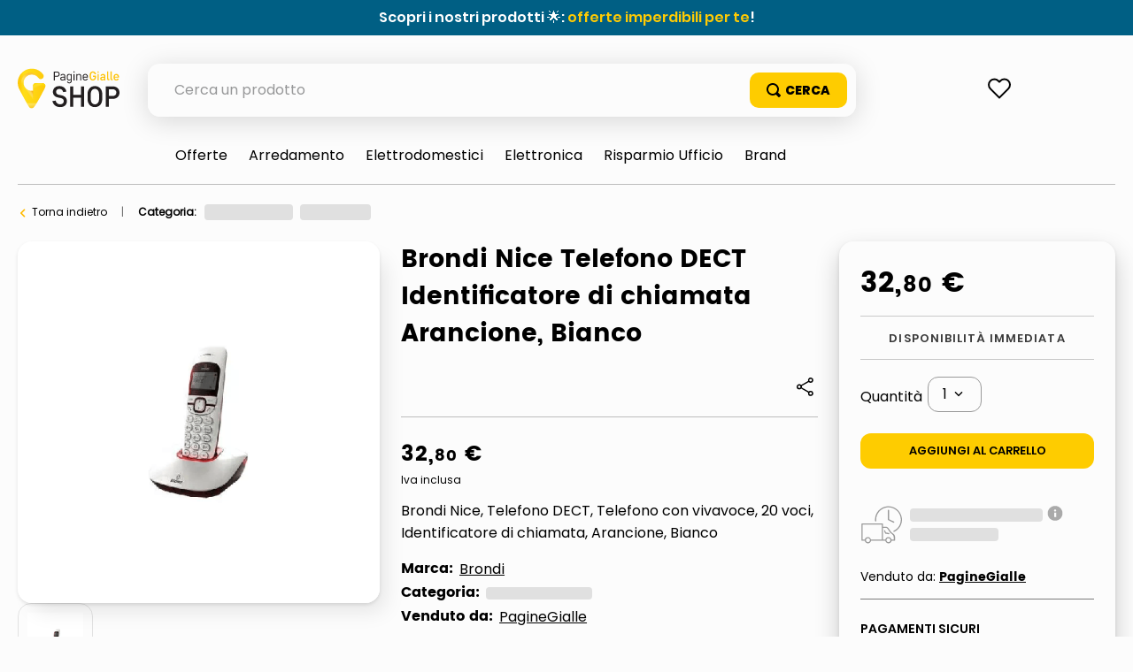

--- FILE ---
content_type: text/html; charset=utf-8
request_url: https://www.google.com/recaptcha/enterprise/anchor?ar=1&k=6LdV7CIpAAAAAPUrHXWlFArQ5hSiNQJk6Ja-vcYM&co=aHR0cHM6Ly9zaG9wLnBhZ2luZWdpYWxsZS5pdDo0NDM.&hl=it&v=9TiwnJFHeuIw_s0wSd3fiKfN&size=invisible&anchor-ms=20000&execute-ms=30000&cb=ymwok9g11idj
body_size: 48489
content:
<!DOCTYPE HTML><html dir="ltr" lang="it"><head><meta http-equiv="Content-Type" content="text/html; charset=UTF-8">
<meta http-equiv="X-UA-Compatible" content="IE=edge">
<title>reCAPTCHA</title>
<style type="text/css">
/* cyrillic-ext */
@font-face {
  font-family: 'Roboto';
  font-style: normal;
  font-weight: 400;
  font-stretch: 100%;
  src: url(//fonts.gstatic.com/s/roboto/v48/KFO7CnqEu92Fr1ME7kSn66aGLdTylUAMa3GUBHMdazTgWw.woff2) format('woff2');
  unicode-range: U+0460-052F, U+1C80-1C8A, U+20B4, U+2DE0-2DFF, U+A640-A69F, U+FE2E-FE2F;
}
/* cyrillic */
@font-face {
  font-family: 'Roboto';
  font-style: normal;
  font-weight: 400;
  font-stretch: 100%;
  src: url(//fonts.gstatic.com/s/roboto/v48/KFO7CnqEu92Fr1ME7kSn66aGLdTylUAMa3iUBHMdazTgWw.woff2) format('woff2');
  unicode-range: U+0301, U+0400-045F, U+0490-0491, U+04B0-04B1, U+2116;
}
/* greek-ext */
@font-face {
  font-family: 'Roboto';
  font-style: normal;
  font-weight: 400;
  font-stretch: 100%;
  src: url(//fonts.gstatic.com/s/roboto/v48/KFO7CnqEu92Fr1ME7kSn66aGLdTylUAMa3CUBHMdazTgWw.woff2) format('woff2');
  unicode-range: U+1F00-1FFF;
}
/* greek */
@font-face {
  font-family: 'Roboto';
  font-style: normal;
  font-weight: 400;
  font-stretch: 100%;
  src: url(//fonts.gstatic.com/s/roboto/v48/KFO7CnqEu92Fr1ME7kSn66aGLdTylUAMa3-UBHMdazTgWw.woff2) format('woff2');
  unicode-range: U+0370-0377, U+037A-037F, U+0384-038A, U+038C, U+038E-03A1, U+03A3-03FF;
}
/* math */
@font-face {
  font-family: 'Roboto';
  font-style: normal;
  font-weight: 400;
  font-stretch: 100%;
  src: url(//fonts.gstatic.com/s/roboto/v48/KFO7CnqEu92Fr1ME7kSn66aGLdTylUAMawCUBHMdazTgWw.woff2) format('woff2');
  unicode-range: U+0302-0303, U+0305, U+0307-0308, U+0310, U+0312, U+0315, U+031A, U+0326-0327, U+032C, U+032F-0330, U+0332-0333, U+0338, U+033A, U+0346, U+034D, U+0391-03A1, U+03A3-03A9, U+03B1-03C9, U+03D1, U+03D5-03D6, U+03F0-03F1, U+03F4-03F5, U+2016-2017, U+2034-2038, U+203C, U+2040, U+2043, U+2047, U+2050, U+2057, U+205F, U+2070-2071, U+2074-208E, U+2090-209C, U+20D0-20DC, U+20E1, U+20E5-20EF, U+2100-2112, U+2114-2115, U+2117-2121, U+2123-214F, U+2190, U+2192, U+2194-21AE, U+21B0-21E5, U+21F1-21F2, U+21F4-2211, U+2213-2214, U+2216-22FF, U+2308-230B, U+2310, U+2319, U+231C-2321, U+2336-237A, U+237C, U+2395, U+239B-23B7, U+23D0, U+23DC-23E1, U+2474-2475, U+25AF, U+25B3, U+25B7, U+25BD, U+25C1, U+25CA, U+25CC, U+25FB, U+266D-266F, U+27C0-27FF, U+2900-2AFF, U+2B0E-2B11, U+2B30-2B4C, U+2BFE, U+3030, U+FF5B, U+FF5D, U+1D400-1D7FF, U+1EE00-1EEFF;
}
/* symbols */
@font-face {
  font-family: 'Roboto';
  font-style: normal;
  font-weight: 400;
  font-stretch: 100%;
  src: url(//fonts.gstatic.com/s/roboto/v48/KFO7CnqEu92Fr1ME7kSn66aGLdTylUAMaxKUBHMdazTgWw.woff2) format('woff2');
  unicode-range: U+0001-000C, U+000E-001F, U+007F-009F, U+20DD-20E0, U+20E2-20E4, U+2150-218F, U+2190, U+2192, U+2194-2199, U+21AF, U+21E6-21F0, U+21F3, U+2218-2219, U+2299, U+22C4-22C6, U+2300-243F, U+2440-244A, U+2460-24FF, U+25A0-27BF, U+2800-28FF, U+2921-2922, U+2981, U+29BF, U+29EB, U+2B00-2BFF, U+4DC0-4DFF, U+FFF9-FFFB, U+10140-1018E, U+10190-1019C, U+101A0, U+101D0-101FD, U+102E0-102FB, U+10E60-10E7E, U+1D2C0-1D2D3, U+1D2E0-1D37F, U+1F000-1F0FF, U+1F100-1F1AD, U+1F1E6-1F1FF, U+1F30D-1F30F, U+1F315, U+1F31C, U+1F31E, U+1F320-1F32C, U+1F336, U+1F378, U+1F37D, U+1F382, U+1F393-1F39F, U+1F3A7-1F3A8, U+1F3AC-1F3AF, U+1F3C2, U+1F3C4-1F3C6, U+1F3CA-1F3CE, U+1F3D4-1F3E0, U+1F3ED, U+1F3F1-1F3F3, U+1F3F5-1F3F7, U+1F408, U+1F415, U+1F41F, U+1F426, U+1F43F, U+1F441-1F442, U+1F444, U+1F446-1F449, U+1F44C-1F44E, U+1F453, U+1F46A, U+1F47D, U+1F4A3, U+1F4B0, U+1F4B3, U+1F4B9, U+1F4BB, U+1F4BF, U+1F4C8-1F4CB, U+1F4D6, U+1F4DA, U+1F4DF, U+1F4E3-1F4E6, U+1F4EA-1F4ED, U+1F4F7, U+1F4F9-1F4FB, U+1F4FD-1F4FE, U+1F503, U+1F507-1F50B, U+1F50D, U+1F512-1F513, U+1F53E-1F54A, U+1F54F-1F5FA, U+1F610, U+1F650-1F67F, U+1F687, U+1F68D, U+1F691, U+1F694, U+1F698, U+1F6AD, U+1F6B2, U+1F6B9-1F6BA, U+1F6BC, U+1F6C6-1F6CF, U+1F6D3-1F6D7, U+1F6E0-1F6EA, U+1F6F0-1F6F3, U+1F6F7-1F6FC, U+1F700-1F7FF, U+1F800-1F80B, U+1F810-1F847, U+1F850-1F859, U+1F860-1F887, U+1F890-1F8AD, U+1F8B0-1F8BB, U+1F8C0-1F8C1, U+1F900-1F90B, U+1F93B, U+1F946, U+1F984, U+1F996, U+1F9E9, U+1FA00-1FA6F, U+1FA70-1FA7C, U+1FA80-1FA89, U+1FA8F-1FAC6, U+1FACE-1FADC, U+1FADF-1FAE9, U+1FAF0-1FAF8, U+1FB00-1FBFF;
}
/* vietnamese */
@font-face {
  font-family: 'Roboto';
  font-style: normal;
  font-weight: 400;
  font-stretch: 100%;
  src: url(//fonts.gstatic.com/s/roboto/v48/KFO7CnqEu92Fr1ME7kSn66aGLdTylUAMa3OUBHMdazTgWw.woff2) format('woff2');
  unicode-range: U+0102-0103, U+0110-0111, U+0128-0129, U+0168-0169, U+01A0-01A1, U+01AF-01B0, U+0300-0301, U+0303-0304, U+0308-0309, U+0323, U+0329, U+1EA0-1EF9, U+20AB;
}
/* latin-ext */
@font-face {
  font-family: 'Roboto';
  font-style: normal;
  font-weight: 400;
  font-stretch: 100%;
  src: url(//fonts.gstatic.com/s/roboto/v48/KFO7CnqEu92Fr1ME7kSn66aGLdTylUAMa3KUBHMdazTgWw.woff2) format('woff2');
  unicode-range: U+0100-02BA, U+02BD-02C5, U+02C7-02CC, U+02CE-02D7, U+02DD-02FF, U+0304, U+0308, U+0329, U+1D00-1DBF, U+1E00-1E9F, U+1EF2-1EFF, U+2020, U+20A0-20AB, U+20AD-20C0, U+2113, U+2C60-2C7F, U+A720-A7FF;
}
/* latin */
@font-face {
  font-family: 'Roboto';
  font-style: normal;
  font-weight: 400;
  font-stretch: 100%;
  src: url(//fonts.gstatic.com/s/roboto/v48/KFO7CnqEu92Fr1ME7kSn66aGLdTylUAMa3yUBHMdazQ.woff2) format('woff2');
  unicode-range: U+0000-00FF, U+0131, U+0152-0153, U+02BB-02BC, U+02C6, U+02DA, U+02DC, U+0304, U+0308, U+0329, U+2000-206F, U+20AC, U+2122, U+2191, U+2193, U+2212, U+2215, U+FEFF, U+FFFD;
}
/* cyrillic-ext */
@font-face {
  font-family: 'Roboto';
  font-style: normal;
  font-weight: 500;
  font-stretch: 100%;
  src: url(//fonts.gstatic.com/s/roboto/v48/KFO7CnqEu92Fr1ME7kSn66aGLdTylUAMa3GUBHMdazTgWw.woff2) format('woff2');
  unicode-range: U+0460-052F, U+1C80-1C8A, U+20B4, U+2DE0-2DFF, U+A640-A69F, U+FE2E-FE2F;
}
/* cyrillic */
@font-face {
  font-family: 'Roboto';
  font-style: normal;
  font-weight: 500;
  font-stretch: 100%;
  src: url(//fonts.gstatic.com/s/roboto/v48/KFO7CnqEu92Fr1ME7kSn66aGLdTylUAMa3iUBHMdazTgWw.woff2) format('woff2');
  unicode-range: U+0301, U+0400-045F, U+0490-0491, U+04B0-04B1, U+2116;
}
/* greek-ext */
@font-face {
  font-family: 'Roboto';
  font-style: normal;
  font-weight: 500;
  font-stretch: 100%;
  src: url(//fonts.gstatic.com/s/roboto/v48/KFO7CnqEu92Fr1ME7kSn66aGLdTylUAMa3CUBHMdazTgWw.woff2) format('woff2');
  unicode-range: U+1F00-1FFF;
}
/* greek */
@font-face {
  font-family: 'Roboto';
  font-style: normal;
  font-weight: 500;
  font-stretch: 100%;
  src: url(//fonts.gstatic.com/s/roboto/v48/KFO7CnqEu92Fr1ME7kSn66aGLdTylUAMa3-UBHMdazTgWw.woff2) format('woff2');
  unicode-range: U+0370-0377, U+037A-037F, U+0384-038A, U+038C, U+038E-03A1, U+03A3-03FF;
}
/* math */
@font-face {
  font-family: 'Roboto';
  font-style: normal;
  font-weight: 500;
  font-stretch: 100%;
  src: url(//fonts.gstatic.com/s/roboto/v48/KFO7CnqEu92Fr1ME7kSn66aGLdTylUAMawCUBHMdazTgWw.woff2) format('woff2');
  unicode-range: U+0302-0303, U+0305, U+0307-0308, U+0310, U+0312, U+0315, U+031A, U+0326-0327, U+032C, U+032F-0330, U+0332-0333, U+0338, U+033A, U+0346, U+034D, U+0391-03A1, U+03A3-03A9, U+03B1-03C9, U+03D1, U+03D5-03D6, U+03F0-03F1, U+03F4-03F5, U+2016-2017, U+2034-2038, U+203C, U+2040, U+2043, U+2047, U+2050, U+2057, U+205F, U+2070-2071, U+2074-208E, U+2090-209C, U+20D0-20DC, U+20E1, U+20E5-20EF, U+2100-2112, U+2114-2115, U+2117-2121, U+2123-214F, U+2190, U+2192, U+2194-21AE, U+21B0-21E5, U+21F1-21F2, U+21F4-2211, U+2213-2214, U+2216-22FF, U+2308-230B, U+2310, U+2319, U+231C-2321, U+2336-237A, U+237C, U+2395, U+239B-23B7, U+23D0, U+23DC-23E1, U+2474-2475, U+25AF, U+25B3, U+25B7, U+25BD, U+25C1, U+25CA, U+25CC, U+25FB, U+266D-266F, U+27C0-27FF, U+2900-2AFF, U+2B0E-2B11, U+2B30-2B4C, U+2BFE, U+3030, U+FF5B, U+FF5D, U+1D400-1D7FF, U+1EE00-1EEFF;
}
/* symbols */
@font-face {
  font-family: 'Roboto';
  font-style: normal;
  font-weight: 500;
  font-stretch: 100%;
  src: url(//fonts.gstatic.com/s/roboto/v48/KFO7CnqEu92Fr1ME7kSn66aGLdTylUAMaxKUBHMdazTgWw.woff2) format('woff2');
  unicode-range: U+0001-000C, U+000E-001F, U+007F-009F, U+20DD-20E0, U+20E2-20E4, U+2150-218F, U+2190, U+2192, U+2194-2199, U+21AF, U+21E6-21F0, U+21F3, U+2218-2219, U+2299, U+22C4-22C6, U+2300-243F, U+2440-244A, U+2460-24FF, U+25A0-27BF, U+2800-28FF, U+2921-2922, U+2981, U+29BF, U+29EB, U+2B00-2BFF, U+4DC0-4DFF, U+FFF9-FFFB, U+10140-1018E, U+10190-1019C, U+101A0, U+101D0-101FD, U+102E0-102FB, U+10E60-10E7E, U+1D2C0-1D2D3, U+1D2E0-1D37F, U+1F000-1F0FF, U+1F100-1F1AD, U+1F1E6-1F1FF, U+1F30D-1F30F, U+1F315, U+1F31C, U+1F31E, U+1F320-1F32C, U+1F336, U+1F378, U+1F37D, U+1F382, U+1F393-1F39F, U+1F3A7-1F3A8, U+1F3AC-1F3AF, U+1F3C2, U+1F3C4-1F3C6, U+1F3CA-1F3CE, U+1F3D4-1F3E0, U+1F3ED, U+1F3F1-1F3F3, U+1F3F5-1F3F7, U+1F408, U+1F415, U+1F41F, U+1F426, U+1F43F, U+1F441-1F442, U+1F444, U+1F446-1F449, U+1F44C-1F44E, U+1F453, U+1F46A, U+1F47D, U+1F4A3, U+1F4B0, U+1F4B3, U+1F4B9, U+1F4BB, U+1F4BF, U+1F4C8-1F4CB, U+1F4D6, U+1F4DA, U+1F4DF, U+1F4E3-1F4E6, U+1F4EA-1F4ED, U+1F4F7, U+1F4F9-1F4FB, U+1F4FD-1F4FE, U+1F503, U+1F507-1F50B, U+1F50D, U+1F512-1F513, U+1F53E-1F54A, U+1F54F-1F5FA, U+1F610, U+1F650-1F67F, U+1F687, U+1F68D, U+1F691, U+1F694, U+1F698, U+1F6AD, U+1F6B2, U+1F6B9-1F6BA, U+1F6BC, U+1F6C6-1F6CF, U+1F6D3-1F6D7, U+1F6E0-1F6EA, U+1F6F0-1F6F3, U+1F6F7-1F6FC, U+1F700-1F7FF, U+1F800-1F80B, U+1F810-1F847, U+1F850-1F859, U+1F860-1F887, U+1F890-1F8AD, U+1F8B0-1F8BB, U+1F8C0-1F8C1, U+1F900-1F90B, U+1F93B, U+1F946, U+1F984, U+1F996, U+1F9E9, U+1FA00-1FA6F, U+1FA70-1FA7C, U+1FA80-1FA89, U+1FA8F-1FAC6, U+1FACE-1FADC, U+1FADF-1FAE9, U+1FAF0-1FAF8, U+1FB00-1FBFF;
}
/* vietnamese */
@font-face {
  font-family: 'Roboto';
  font-style: normal;
  font-weight: 500;
  font-stretch: 100%;
  src: url(//fonts.gstatic.com/s/roboto/v48/KFO7CnqEu92Fr1ME7kSn66aGLdTylUAMa3OUBHMdazTgWw.woff2) format('woff2');
  unicode-range: U+0102-0103, U+0110-0111, U+0128-0129, U+0168-0169, U+01A0-01A1, U+01AF-01B0, U+0300-0301, U+0303-0304, U+0308-0309, U+0323, U+0329, U+1EA0-1EF9, U+20AB;
}
/* latin-ext */
@font-face {
  font-family: 'Roboto';
  font-style: normal;
  font-weight: 500;
  font-stretch: 100%;
  src: url(//fonts.gstatic.com/s/roboto/v48/KFO7CnqEu92Fr1ME7kSn66aGLdTylUAMa3KUBHMdazTgWw.woff2) format('woff2');
  unicode-range: U+0100-02BA, U+02BD-02C5, U+02C7-02CC, U+02CE-02D7, U+02DD-02FF, U+0304, U+0308, U+0329, U+1D00-1DBF, U+1E00-1E9F, U+1EF2-1EFF, U+2020, U+20A0-20AB, U+20AD-20C0, U+2113, U+2C60-2C7F, U+A720-A7FF;
}
/* latin */
@font-face {
  font-family: 'Roboto';
  font-style: normal;
  font-weight: 500;
  font-stretch: 100%;
  src: url(//fonts.gstatic.com/s/roboto/v48/KFO7CnqEu92Fr1ME7kSn66aGLdTylUAMa3yUBHMdazQ.woff2) format('woff2');
  unicode-range: U+0000-00FF, U+0131, U+0152-0153, U+02BB-02BC, U+02C6, U+02DA, U+02DC, U+0304, U+0308, U+0329, U+2000-206F, U+20AC, U+2122, U+2191, U+2193, U+2212, U+2215, U+FEFF, U+FFFD;
}
/* cyrillic-ext */
@font-face {
  font-family: 'Roboto';
  font-style: normal;
  font-weight: 900;
  font-stretch: 100%;
  src: url(//fonts.gstatic.com/s/roboto/v48/KFO7CnqEu92Fr1ME7kSn66aGLdTylUAMa3GUBHMdazTgWw.woff2) format('woff2');
  unicode-range: U+0460-052F, U+1C80-1C8A, U+20B4, U+2DE0-2DFF, U+A640-A69F, U+FE2E-FE2F;
}
/* cyrillic */
@font-face {
  font-family: 'Roboto';
  font-style: normal;
  font-weight: 900;
  font-stretch: 100%;
  src: url(//fonts.gstatic.com/s/roboto/v48/KFO7CnqEu92Fr1ME7kSn66aGLdTylUAMa3iUBHMdazTgWw.woff2) format('woff2');
  unicode-range: U+0301, U+0400-045F, U+0490-0491, U+04B0-04B1, U+2116;
}
/* greek-ext */
@font-face {
  font-family: 'Roboto';
  font-style: normal;
  font-weight: 900;
  font-stretch: 100%;
  src: url(//fonts.gstatic.com/s/roboto/v48/KFO7CnqEu92Fr1ME7kSn66aGLdTylUAMa3CUBHMdazTgWw.woff2) format('woff2');
  unicode-range: U+1F00-1FFF;
}
/* greek */
@font-face {
  font-family: 'Roboto';
  font-style: normal;
  font-weight: 900;
  font-stretch: 100%;
  src: url(//fonts.gstatic.com/s/roboto/v48/KFO7CnqEu92Fr1ME7kSn66aGLdTylUAMa3-UBHMdazTgWw.woff2) format('woff2');
  unicode-range: U+0370-0377, U+037A-037F, U+0384-038A, U+038C, U+038E-03A1, U+03A3-03FF;
}
/* math */
@font-face {
  font-family: 'Roboto';
  font-style: normal;
  font-weight: 900;
  font-stretch: 100%;
  src: url(//fonts.gstatic.com/s/roboto/v48/KFO7CnqEu92Fr1ME7kSn66aGLdTylUAMawCUBHMdazTgWw.woff2) format('woff2');
  unicode-range: U+0302-0303, U+0305, U+0307-0308, U+0310, U+0312, U+0315, U+031A, U+0326-0327, U+032C, U+032F-0330, U+0332-0333, U+0338, U+033A, U+0346, U+034D, U+0391-03A1, U+03A3-03A9, U+03B1-03C9, U+03D1, U+03D5-03D6, U+03F0-03F1, U+03F4-03F5, U+2016-2017, U+2034-2038, U+203C, U+2040, U+2043, U+2047, U+2050, U+2057, U+205F, U+2070-2071, U+2074-208E, U+2090-209C, U+20D0-20DC, U+20E1, U+20E5-20EF, U+2100-2112, U+2114-2115, U+2117-2121, U+2123-214F, U+2190, U+2192, U+2194-21AE, U+21B0-21E5, U+21F1-21F2, U+21F4-2211, U+2213-2214, U+2216-22FF, U+2308-230B, U+2310, U+2319, U+231C-2321, U+2336-237A, U+237C, U+2395, U+239B-23B7, U+23D0, U+23DC-23E1, U+2474-2475, U+25AF, U+25B3, U+25B7, U+25BD, U+25C1, U+25CA, U+25CC, U+25FB, U+266D-266F, U+27C0-27FF, U+2900-2AFF, U+2B0E-2B11, U+2B30-2B4C, U+2BFE, U+3030, U+FF5B, U+FF5D, U+1D400-1D7FF, U+1EE00-1EEFF;
}
/* symbols */
@font-face {
  font-family: 'Roboto';
  font-style: normal;
  font-weight: 900;
  font-stretch: 100%;
  src: url(//fonts.gstatic.com/s/roboto/v48/KFO7CnqEu92Fr1ME7kSn66aGLdTylUAMaxKUBHMdazTgWw.woff2) format('woff2');
  unicode-range: U+0001-000C, U+000E-001F, U+007F-009F, U+20DD-20E0, U+20E2-20E4, U+2150-218F, U+2190, U+2192, U+2194-2199, U+21AF, U+21E6-21F0, U+21F3, U+2218-2219, U+2299, U+22C4-22C6, U+2300-243F, U+2440-244A, U+2460-24FF, U+25A0-27BF, U+2800-28FF, U+2921-2922, U+2981, U+29BF, U+29EB, U+2B00-2BFF, U+4DC0-4DFF, U+FFF9-FFFB, U+10140-1018E, U+10190-1019C, U+101A0, U+101D0-101FD, U+102E0-102FB, U+10E60-10E7E, U+1D2C0-1D2D3, U+1D2E0-1D37F, U+1F000-1F0FF, U+1F100-1F1AD, U+1F1E6-1F1FF, U+1F30D-1F30F, U+1F315, U+1F31C, U+1F31E, U+1F320-1F32C, U+1F336, U+1F378, U+1F37D, U+1F382, U+1F393-1F39F, U+1F3A7-1F3A8, U+1F3AC-1F3AF, U+1F3C2, U+1F3C4-1F3C6, U+1F3CA-1F3CE, U+1F3D4-1F3E0, U+1F3ED, U+1F3F1-1F3F3, U+1F3F5-1F3F7, U+1F408, U+1F415, U+1F41F, U+1F426, U+1F43F, U+1F441-1F442, U+1F444, U+1F446-1F449, U+1F44C-1F44E, U+1F453, U+1F46A, U+1F47D, U+1F4A3, U+1F4B0, U+1F4B3, U+1F4B9, U+1F4BB, U+1F4BF, U+1F4C8-1F4CB, U+1F4D6, U+1F4DA, U+1F4DF, U+1F4E3-1F4E6, U+1F4EA-1F4ED, U+1F4F7, U+1F4F9-1F4FB, U+1F4FD-1F4FE, U+1F503, U+1F507-1F50B, U+1F50D, U+1F512-1F513, U+1F53E-1F54A, U+1F54F-1F5FA, U+1F610, U+1F650-1F67F, U+1F687, U+1F68D, U+1F691, U+1F694, U+1F698, U+1F6AD, U+1F6B2, U+1F6B9-1F6BA, U+1F6BC, U+1F6C6-1F6CF, U+1F6D3-1F6D7, U+1F6E0-1F6EA, U+1F6F0-1F6F3, U+1F6F7-1F6FC, U+1F700-1F7FF, U+1F800-1F80B, U+1F810-1F847, U+1F850-1F859, U+1F860-1F887, U+1F890-1F8AD, U+1F8B0-1F8BB, U+1F8C0-1F8C1, U+1F900-1F90B, U+1F93B, U+1F946, U+1F984, U+1F996, U+1F9E9, U+1FA00-1FA6F, U+1FA70-1FA7C, U+1FA80-1FA89, U+1FA8F-1FAC6, U+1FACE-1FADC, U+1FADF-1FAE9, U+1FAF0-1FAF8, U+1FB00-1FBFF;
}
/* vietnamese */
@font-face {
  font-family: 'Roboto';
  font-style: normal;
  font-weight: 900;
  font-stretch: 100%;
  src: url(//fonts.gstatic.com/s/roboto/v48/KFO7CnqEu92Fr1ME7kSn66aGLdTylUAMa3OUBHMdazTgWw.woff2) format('woff2');
  unicode-range: U+0102-0103, U+0110-0111, U+0128-0129, U+0168-0169, U+01A0-01A1, U+01AF-01B0, U+0300-0301, U+0303-0304, U+0308-0309, U+0323, U+0329, U+1EA0-1EF9, U+20AB;
}
/* latin-ext */
@font-face {
  font-family: 'Roboto';
  font-style: normal;
  font-weight: 900;
  font-stretch: 100%;
  src: url(//fonts.gstatic.com/s/roboto/v48/KFO7CnqEu92Fr1ME7kSn66aGLdTylUAMa3KUBHMdazTgWw.woff2) format('woff2');
  unicode-range: U+0100-02BA, U+02BD-02C5, U+02C7-02CC, U+02CE-02D7, U+02DD-02FF, U+0304, U+0308, U+0329, U+1D00-1DBF, U+1E00-1E9F, U+1EF2-1EFF, U+2020, U+20A0-20AB, U+20AD-20C0, U+2113, U+2C60-2C7F, U+A720-A7FF;
}
/* latin */
@font-face {
  font-family: 'Roboto';
  font-style: normal;
  font-weight: 900;
  font-stretch: 100%;
  src: url(//fonts.gstatic.com/s/roboto/v48/KFO7CnqEu92Fr1ME7kSn66aGLdTylUAMa3yUBHMdazQ.woff2) format('woff2');
  unicode-range: U+0000-00FF, U+0131, U+0152-0153, U+02BB-02BC, U+02C6, U+02DA, U+02DC, U+0304, U+0308, U+0329, U+2000-206F, U+20AC, U+2122, U+2191, U+2193, U+2212, U+2215, U+FEFF, U+FFFD;
}

</style>
<link rel="stylesheet" type="text/css" href="https://www.gstatic.com/recaptcha/releases/9TiwnJFHeuIw_s0wSd3fiKfN/styles__ltr.css">
<script nonce="8-uXdLpTNbhtbE1ol3yfJA" type="text/javascript">window['__recaptcha_api'] = 'https://www.google.com/recaptcha/enterprise/';</script>
<script type="text/javascript" src="https://www.gstatic.com/recaptcha/releases/9TiwnJFHeuIw_s0wSd3fiKfN/recaptcha__it.js" nonce="8-uXdLpTNbhtbE1ol3yfJA">
      
    </script></head>
<body><div id="rc-anchor-alert" class="rc-anchor-alert"></div>
<input type="hidden" id="recaptcha-token" value="[base64]">
<script type="text/javascript" nonce="8-uXdLpTNbhtbE1ol3yfJA">
      recaptcha.anchor.Main.init("[\x22ainput\x22,[\x22bgdata\x22,\x22\x22,\[base64]/[base64]/[base64]/[base64]/[base64]/[base64]/[base64]/[base64]/[base64]/[base64]\\u003d\x22,\[base64]\\u003d\\u003d\x22,\x22w71OwpvDnsOdwrgpGinDjB4aw7keL8O2WV1vXcKLwqVKTcOSwpXDosOAFGTCosKvw7zCqAbDhcKhw73Dh8K4wqEkwqpyQHxUw6LCrhtbfMKxw6PCicK/S8Omw4rDgMKVwolWQHRlDsKrCcKiwp0TKcOiIMOHOMOMw5HDumfChmzDqcKdwrTChsKOwp1GfMO4wq7DuUcMPTfCmygfw7spwoUswrzCkl7Cj8OZw53DsmBvwrrCqcOVIz/Cm8Ozw4JEwrrCph9ow5tXwqgfw7pKw7vDnsO4bMOCwrw6wpFzBcK6McOISCXCulLDnsO+TsKMbsK/wq1Dw61hMMOfw6cpwrBCw4w7DsKOw6/CtsOHSUsNw4I6wrzDjsOjB8OLw7HCqsKewodIwprDsMKmw6LDnsOYCAY8wpFvw6g6Bg5Mw6p4OsOdDMOLwppywq9uwq3CvsK/wos8JMKZwq/CrsKbBFTDrcK9ciFQw5BmIF/CncO4C8OhwqLDtMKew7rDphsCw5vCs8KcwpILw6jCmzjCm8OIwpzCkMKDwqcwMSXCsFFYasOufMKaaMKCB8OOXsO7w5N6EAXDh8K8bMOWegF3A8K1w7YLw63CksKawqcww6/Ds8O7w7/DnWdsQzRaVDxAES7Dl8Ofw5rCrcO8WSxEABLCtMKGKkl5w75ZZnJYw7QAaS9YCMK9w7/CoigzaMOmZ8OxY8K2w69xw7PDrTBqw5vDpsO1W8KWFcKdI8O/wpw9VSDCk2rCqsKnVMOvARvDlUcQNC1Bwr4ww6TDp8KDw7tzZcOQwqhzw6fCoBZFwrrDqjTDt8OZGR1Lwpt4EU5Cw6LCk2vDqMKQOcKfYj03dMOpwq3CgwrCssKURMKFwqfCgEzDrl0IMsKiKG7Cl8KgwrYAwrLDrF/[base64]/[base64]/ClANCLlHCrcOSDMOCw7d/wpAxRsO7woHDm8KQfSPCiCNhw5PDmTXDhnsEwqxAw5jCuWk6TSlpw4XDuWhNwobDusKOw7AWwp0xwpPCh8KWQHclLCXDj2tydMO1PMOcQVbCiMOfbwliw73Dv8OPw63CvFbDp8Kdb3McwpVxwrDCmlDDksOTw7XCusKdwpLDqsKvwpFNQ8KOIlVJwoM7fCd1w7AQwo/Cq8Osw5VBMcOuSMO9CsKwEkjCpWHDqTEbw5XCuMOJaCEvX13DqAASJ23CtMKAbUfDvhfDqybDvEUkwptIXhrCvcOSbcKfw77CpcKtw7TCo3Z/DMKubWbDhMKTw47Cu3TCqQHCjsOTS8OkcsKpw6ZFwpHCnTtbMiZTw5xjwr9ABjF7VWBVw7QRw4kLw5vDsUkILiDCjMKtw6dnw68pw5TCpsKGw6zDr8K6ccO9Thtcw7BWwoo/w78Cw4Ibw4HDlBPClHvCvsOww4xDEmJwwpfDpMKIScOIAXk3wp03FzglXsOqcB8za8O3KMONw5DCicKPcErCs8KJexFMDHB+w6PCgTzDiwfCvQETX8KYbh/CpRFMa8KeOsOwFMORw6fDv8KzDEAwwrvDn8KQwoo1aCdlanHCpxdPw4XCr8Ksd0fCjl5vNRjCo07DoMK6YjRUAWDDoF5ew5kswr3CrsObwr/DgnzDjcK2LcOYw53Cm0YNwp/[base64]/DlcKswrrCsx88ZcObVcOpw4QkAVzDmcKCwpRMHcKWS8O4am7DisKjw6dXFU54UjPCnBPCvMKrPRfDm1hqwpLClTjDlk7DgsK3AhHDrWHCssKaaGkBwoQ/w7VAbcOLYnFsw43CgSTCtsKkP3nCjnTCkxJgwpvDpGbCq8ORwqjCjTZlSsKTasKFw5pBccKYw7w3eMKXwqzCmg1TfwsFKnfDsypjwoI2d3w7UCEWw7gHwpHDkT9BKcOkajDDsg/CuXfDksKmasKUw49Zdh4KwpYEc2sXcMKgW1UjwrrDuw5IwpZVZcKiHQcsB8Olw6vDrMOrwrbDuMO/Q8O6wrQAesK1w5/DnMOtwrzDomskcSHDhGIKwp7ClU7DiT4FwokGCMONwofDssORw4/[base64]/[base64]/w77Dn8Kjw4vDvk9kw6dUdThww71vfEo2HVrCj8OFNGbCiGvCuk3DqMOvB1LDn8KOMjDCvmnCnm99PcOMwrXCrmXDulInGEHDtjvDjMKMwqFnKUkVXMKRUMKTw5HDpsOIISzDnxvDg8O3PMOdwpPDisODf2/DpHXDjx56wqHCqMOxEsKqczI5XUvCl8KbEsOiBcKZJXfCjsKLBsKKRxfDkSTDsMOHMMKGwqZpwqvCs8OMw4zDhgsTI1XDsXARwpHCrsKnScKTwo3Do1LCmcKEwq3DkcKJAV7Cp8OkCWsWw4k/KlbCncOvwr7DicKOMgBmw6Y6worDmAQAw5AVb0TCjhE6w6rDsmrDthLDnsKDRmDDk8OcwqXDk8KZwrEeQiAPw4oGFMKvasOUGHDCtcK8wrPCs8O/M8OQwp0BMsODwo/Ci8KSw7VyJcOTR8K/eV/[base64]/XklRBsKPwqTDsH3DlsKKJDDDuGcewrzCvsOhwqYiwrnDrMOrwobDiB7DuEk9XU/DlRo/KcKoVsORw5seVsKCasO2AkwHw6nCqcOWTDrCo8Kwwp4Nf3DDv8Ouw65ew5AFcsKKJcKvTTzCs3c/AMOewrLClwp0eMKxGsOPw64qWsOAwrAQRHsowrEIMk3Cm8O4w6JtSwjDsHFvODbDqioZLsKNwovDpA87w4HDq8KQw5sKVcKBw6PDscOOGsOyw7zDmyDDkBV/b8KTwqoEw79nOsKJwr8KbMK8w5HCsVt+JD7Djgw1VSptw7TChSLCt8KNw77Cpmx1Y8OcZQjCjQvDnwDDtFrDgjHDv8O/[base64]/DhVYWV8O2KsKNADPClifDlArChH/DihjCv8OxU3h2w5HDscOxPkPCksKMdsO2wrZCwr7DmcOmworCtsOcw6vCt8O+MMK6c2LDrMKzEWkfw43DhzzDjMKFLMK/wrBfwovDtsOtwrwYw7LCqkQkFMO/w7ApFmcHW0gRalRveMOswp8GbRvDsBzDriEdRHzChsOmw69xZk52wrUZTG57Dy8gw7lSw4pVwrtAwqXDpifDll/[base64]/Cq8K0T2YNwqjDv1/[base64]/DnMOWIcOTw5cvD8K9e2/Cp8OFF8KpKT3DomzCtcO+w5DCmU7CjMKCKMOsw4DDvicLDyHCsXAowonDgcKMZMOYF8KuHsKvw6jDkVDCocOlwpTClsKeFGtHw6/CjcOBwq3DjwMiZ8KzwrPDpDl3wprDi8K+w57DpsOrwpPDkMONJMOFwonCinTDqmLDhQUNw41IwovCq1txwq/DicKWw57Drz5lJhhcK8OeUMK/Y8O2bMKQfQZrwqZuw7YTwq1/IXvDiRw6F8KILsONw5cJwrrDlMK9ZVXDp3Ihw54SwpfCmE1ZwpxiwrYdF0nDi31aJ1wPw7fDlcOYDMO3PkzDqMO/woNkw5jDsMOZKMK7wpx6w6ELHzcWw4x7IkvCvx/CoCXDhFzDhyLDu2Rrw73Cuh3CrsOfwpbCkgnCtMO1Tgl0wrFTw7Yhwp7DosO+TzBhw40sw4Z2L8KOH8OVWMO0eUxrXsKRGW3DkcOxc8KvbhNxwrLDmMK1w6/CpMKiOkcnw4A0HBvDrUjDncOWCsK4wojDuzTDucOnwrF+w7M5wqpMwqZqw5PCjhZfw6AVTxQrwoDCrcKKwqTCp8KHwrjDuMKfw4I7SmFzS8KYwqxKdkMpFDoBagDDhsK/w5YENMKSwpwoYcKYBGjCkzjCqMKywp3DqgAPw6rCmwFQPMKqw5bDr3kGHcONXE7DtMOXw53DkcK7EsO9V8Kcw4XCmyfCsi1pIDDCrsKQC8K0w7PCgEvDi8Klw5B8w6jCuWbDs1XCsMO5WcKCw5AAesOOwozDqcOXw4J/wrfDpnHCvyVvTx8FFHs/OcOFbF7CjiDDpsOXwoPDgsOuw4URw4XCmDdHwp52wpPDhMK9Shs2FMK8X8Ovb8OTwpvDrcO6w43Cr1HDsFVlFMO6IcK4dcKiTsKuw7vDuC4KwqrDnT1FwqEWwrAMw4/DvMOhwrbDq3LDtGzDvcOFNyjClwrCtsO2BnZWw7Jiw7TDncOMw45zQRvCocOnRWhXGxwlBcO1w6hmwrhmcztgw4wBwpjCtsOBwobDjsKDwq47WMKVw7kCw7TDjMOOwr1IA8O0VgnDhcOJwop3LcKmw6/DgMO8T8KYwqRYwqdJwrJJwpLDhsOFw4Yhw4nChlnDk1wDw4jDqFzDszBrVWTCmljDjcOyw7TCtHTDhsKDw4HCpFPDtMK+YcKIw7PCk8OvIjVDwpLDpMOhAELDpFtcw6jDnyYHwq4rBV3DtQRCw5YMUi3CpRLCokPCkVtLHgcWFMOBw7NYDsKtNSvCo8Opwo/Ds8OpbsOuY8KbwpfCnSPDpcOgaGtGw4/DtiXDhMKzHsOMFsOmw6PDrMKLO8Kkw7/CgcONYcOJw7vCk8ONwo3Cm8OTbTQaw7rDvArDp8KUw61Fd8KKw6NJOsOeMcOBOA7ClcO1AsOcV8Oyw5Q+RcKMwoXDsUdgwrQ5MDYjKMO3VyrCiEYVP8OlR8Oiw6TDjQvCgATDnVYfwpnClm0pwoHCliNuHjfDvsOKw4EGw45wJRvCrGlhwrfCjn0ZNH/DmcObw4LDi2tqZMKFw55Hw5zCm8KDwrzDi8OSPsKKwrcYOMOvSMKFbMOwY3oxwqnChMKnKcKadhlAU8O7GTTDqsK7w5AkUwTDjFLCtC3CucO+w5zDgQbCsnPCrsO3wr0bw550wpcYwrTCnsKNwqjCgzx3w6x/WW/Dm8KJwohzR1AhZmlFYXnDpsKoUzZaJypIfMOzG8O+IsOsfz7CvMODClPDkcKpA8OAw5vDhDwqUjENw7t7YcOTw6/Cu2g5UcKXUCPCn8Oow7x3w5sDBsOhPxPDv0DCqCMVw6I/w4/DiMKTw4jCq1EfJVxdXsOTOMOYJMOuw4fDoidVw7/CicO/bWoLeMO5HMO3wpjDpMOhDxrDq8KDwoQ+w5pxZC7Dr8KObAHCoUl/w4HChMKofMKkwpTDgBsew5zDvMKlBMOcHMOAwrUBEUrCnzkeb05mwp/CsCQAJsKZw4zCmBvDncOowrALQR/Dr1LCuMO4wpFQD1t0wqsDT33DuArCvsO4Y3g1wqLDmzshQnQARGI9ShHDpRxaw58uw5RcC8KFw4t+X8KYVMK/[base64]/wrLCq2fCsEAXw4MNKMKqw5k/wphYB8Kfw5bCugzCrVkrwp/ClsOWBHfDjMKyw40iLsO0HCXDkxHCtsOiw6vChS/CqsKjA1fDpyrCmgtwecOVw4ZPwrFnw5UPwr4gwpQ4fSNiKkYQKMK8wrvCjcKWJmzClljCp8OAwoBswrHCgcKAKz/CmyMMOcODfsONQmvCrwExYcKwHFDCkmHDgX4/wohPeFvDjyx5w7YzGizDtWjDs8KPTAvCo1nDvG7Dn8OQMFRRNWs+wqxFwo01wrpEZRZEw7jCrMKzwqPDnhU9woEVw4jDsMOxw7Qqw7vDicO3TnoNwrZqdip+worCimlKS8Khw7XChm8SM0/DvhNnw73CgBlGw43CpsOqJRppRjPCkj3CigoMajJrw69/[base64]/wrbCu8O0LhzCmmfDuTHDtQ3DnsKjwq7ClcOIYsO4eMOfen5pw4hww77CpXrDgMOlDcOgw4F+wonDnSpDHBbDqzPCugRWwo7DimgyKy7CpsKFUBgWw4lHbsOaEU/[base64]/[base64]/Cs3Rlfj3Cp35YKcKuIRxUwqXCjMK9QlrDkcKYZMOZw6HCnMKba8OlwqpjwrjCqsKMcMOXwo/DgsOPRMKBMAPCiC/Cv0kmRcO5wqLCvsOEwrENw6wgdsK6w65LAjfDoixIF8OrIcKYCkwew7w0UcOoBsOgwozDjMK0w4RuLBvDr8OCwoTCj0rDhQ3DjsK3HsKewr3Cl1fDqT/Csk/[base64]/[base64]/KsOnwpXDrAHCkcKWwq8BVyXCoHF3O1HDrEVhw4PDhHIvw7LDlsKbfSzDhsKyw7vDrBdBJVs9w5l7PUvCn04Ew5fDjMKTwobCkwzCusOUMGbCu2PDhl9PLFtjw4gMHMK/[base64]/ZWsqw415F8KPQcK3WxjCsMKTw6rDlMONDcObN0MENFNKwqHCmDkSw6/DqFrCkH0Kwp7Ct8Ouw43DixPDqcK4H1MqKsK0wrfDngQOwrrDnMOmwpzDksKlKj/DnEQfdgBCKVHCnWzDjjTDpEgzw7EiwrzDo8OkGWIpw5bDtsOkw7gkAETDgMK+c8OzRcOvL8Onwp99EUw4w5d6w6bDh0bCosKMdsKSw4TDp8K9w4jClyh8dVhTw4FYP8K5wqEuYgnDtgfCicOFw7XDpsKfw7PCg8K7KnPDiMOhwo3DjULDosOgCmnDoMOtw7DDlA/CnVQpw4o/[base64]/DpsKDA8OTUkNeU3c8wqXCgVRuw47DssOiY8OMw6LDnHp/w7p5XcKgwqQmBDFSIxDCpnbCtWZrZMOJwrdlQcOaw5wzHAzCi29Pw6TCuMKRKsKlW8KUN8OHwoTChcK/w48RwoF2T8OaWmnDqWZEw7zDkzHDgykIw55aQcO/wo0/[base64]/wrFcwp0GMyo5w4AHM8OQTsO5RMOjwq9xw5HDmCw5worDvMKuWUDCq8KDw5JTworDjcKQMMOMXHnCoALDkiXDozvCtx3DpmNLwrBRwrLDuMOvwrgWwqs9N8OdJCpQw4/[base64]/[base64]/CsMKFwpF8VHZUMQYZwq3CtUYTw5c1OUzCuDvCmcOUPsOGwonCqDpHOEzCrX7Dj2DDvMOJEsKpw73DpifChxbDn8ONYHA/dcKfCMOhd10fBxB3wobCiGwKw7LCtcKSwq8ww4nCo8KHw5YfFUk+FMOSw7/DjVd4BMOdXzUEBCUCwoEcecOUwqrDrx5MMWhsCsOow743wq4kwqHCpsOAw7AsQsO0fsO8JHLDncOww6QgQsKFO1t/fMO3dTfDjxtMw4IUNcKsB8OWwpQJQQ0/csKsKjbDgwF4VQ3Cl3vCsSllV8Oiw7jCk8KUdiU2w5c4wrsXw4JbXyM6wq43wq7ChyLDgsKpGEQrMsOtGiIkwqQgfVkDLyE4SSdYScO9TcOgUsO4PF/[base64]/w4LDnsO1RcKeYxrDihvCiRkswpfCtMOyWg7Dl8O1SsKcw50ow4vDkgcmwq4EdzxXw7/DnkDDr8OiS8O0w47Du8OhwofCqzvDpcK/[base64]/w63CkRxLPig0wrPCvWofw77Dt1/Dv8KiwrxBTgvCpMOnCgDDpcOpYk7ClA/Cp3ZFSMKGw5HDkMKQwo1gD8KlVMKxwo9lw7XCgXwHXsOBV8K9fiUtw6fDj1NRwpcTMsKDUMOWGFPDkmILE8OiwoPCmRjCnMO7aMO6Z0E3IFg0w7EGLC7CuTg+woPClj/ClVtzSHDDjhLCmcOBw7w+woLDmsKOAcONWQROUcKpwoRwLWHDt8KIPMKAwqnCtxZHF8OJw60aT8Kaw5chfgpdwrZNw7zDggxvDMO2w7DDlsOGJsKzw7lhwpZPwr5+w6NZGCITwrrCrcOyUTDCsz0sbcOeSsOcC8Kgw40vBEbDjcOSw4nCv8Kgw7zCi2LCsi/DnFjDgzLCuD7ChMO7wrPDg1zCrkk0Y8K4wqjCnzzDsE/Cv2Biw6YZwrnCu8Kfw6HDhWUfX8OSw5jDp8KLQcOjwr/[base64]/AcOjYsKmPMK5w49Qw5DCr8OEDFnCjTtnwoMBFsO9w53DmkFVaGHDoTrDp0F3w7zCthg0TMONERDCuULCnBJvZzbDh8OKw7pXasOrEcKlwpcmwokowo4yLk9+wrnDosOuwqvCmUZcwoTCp0csahtafsKIw5fDt3vDsgY2wp7CtyhWSXIcK8OfIW/CssKWwqfDncKmTwLDjTZtS8KRwpk/[base64]/Ch05lw4U+cETCssOWO8OeHDrCsmwSY8KIwrcTNmpZB8KAw5PCiTRswrjDlcKtwojDscOFJVh6TcK1wrLDo8OAXyTClMOQw4LCshLCj8OSwpfCucKrwrprMTPCvcKdA8OrajzCucKlw4fCiHUCwqXDlU8/wqzDsBtrwpXDo8KYwrxcwqcQwozDjsOYZ8K8wrbDnBJNw7IcwrB6w7LDl8Kiw5gUw6lNG8OsImbDkH/[base64]/CtsOAb8OlSRbCt8ONwodyw77DksKxA8OXw47DvMO9wp88w5DCsMO+AFPDpWwvwp7Di8OsUVdJQsOrBFXDqsKowrZew63DusKZwrYwwrrCvldww7BywpgBwqgIQhHCikHCk3vCkBbCt8O3aUDCkHxUfMKmCj/CpsO0w7sTRjF4fmt/EMOWw5jCkcO7N2rDhzAIUFUTe2DCkXtRUWw9HldVT8OXNkfDh8K0HcO8wrHCjsKkWkt9FzzCgcKbJsKkw57CtWbDmhrCpsOJwqTCmnxeIMKhw6HCqQDCmmrCvcKgwpnDm8OfWUhtG1XDsVkNbzxfHcOmwrDCtlRyZ1ciZC/CuMKLXcOnfsKHI8KnL8OOwpZAMivClcOnBnrDnsKVw4QXJsOEw5VUwpTCj2xfwovDpFMvJ8OTa8OPUsOBWR3CnSfDuj9DwqPCuhfCjGd2KALDpcKuLsONVSzDuVZ5NMK5wrRtL1vCtCJPw5Jtw6HCjcO/woB4X0fCkB/Coi0sw4TDjW41wobDhk1Awo7ClWFNw5DCmAMvwrcRw78qw7sUw7VRw4wia8KcwpPDom3CkcOhIsOORcKnwqLCqTVgVwkDX8KFw6zCrsOHA8KEwptKwpsTCS9FwpjCtw8Zw6XCtQlAw5PCvXBbw7kaw7jDji0NwpACw6bCl8OcbX7DuAxLe8OXfsKUwp/Cm8KQaxkoLcO6w7zCqiHDjcKJw7HDqsK4ScKYLm4RHA1cw4vCqFs7wpzCgsOSw5s5w6ULw7vCqnjCmMKSfcKBwq4rUCNdVcOCwqUMwpvCmsOTwpY3P8K7PcKiX3zCtsOVw4HDgDbDoMKLVMOxIcOGF20UYwAXwoFww6ZJw7PDvSjCoRt0O8Oxai/Dm3kIH8OCw6TCm0szwrLDlAJvWhXDgGvDl24Rw7NiD8KaXjF2w4E5DxVxwpnClhXCn8Ogw6pRCMO1XsOCVsKRwqM7D8KMwqzCuMOmUcK9wrDClsO9KgvCnsKkw6NlEk/CvzzDvV8AFMOZT1U9wobDomPCjsO1MGXCl11Yw4FVwrLCncKPwoPDo8KmdiPDsXTCq8KIwqvCvcO9eMOtw70VwqzCh8KcLVB5aDwSKsOXwqrCnknDh1rCrmZswoAswpvCg8OWDMKJJBfDsXIvUsK6wqjChRsrGGsYw5bCjih2woNWUGLDp0PCgH8ZEMKHw4/DnsKXw64cKmHDlMO8wqvCk8OnPcOya8OQcsK8w6jDiVrDoiLDvMOxCcOcPQPCrTJzL8OSw6syHsOhwo4THcKzw4xwwrV/[base64]/CjcKmw5Zxw6XCvsKuwpPCncKPRErCmCdXw7vCr2fCoG3Dt8Otw6M2E8KSEMK/BUzChycnw6fCrcOOwoZ7w53CjsKYwrTDoG8zdsOXwqDCrMOrw4hhUcK7W1nCo8OIFQ7DrcKOb8KIUXN+el0Dw7J6WXQGEsOjYcKow4jChcKjw6MhTcK/TsK4HRxQdMKNw5HCqX7DkFvDrXjCn3ViPsKhesO2w7x4w5QJw61qPXjDh8KgbgLDgMKpd8K5w7VPw7lBPsKOw53Cg8OswqfDvDTDpcKJw6TCvsKwaUHCtnE3dMOGwr/Ds8Osw4FbVFs/C03Dqhckwo7CnHIXw5PCrsONwqbCvMOGwqbDgErDt8Ozw6XDrm/Ck3zCn8KSAipYwqNFbVDCqMO8w67Cs1fDonHDvcOtICJowo80w5IZbCAlcVU4UWdaT8KNCMOzTsKHwqLCpDPCscKJw7gaThpvOXPCrnVmw4XCkMOkw6bCmldzw47DlCBnw5bCqBBsw6MQQcKowol1FMKaw7QMQQgLw6vDmG0wLWktcMK/[base64]/CrxU+wrB2MGjDiXLDs11NwpnDusO0NTd8wq0ZIAPChsKyw5zCiTnCuwrDrhXDrcObw6VMw65Nw6LClXXDo8KuacKBw7k2WHNow484wqF2ewpPRMOZwpgBwqnDhhYRwqbCiVjChkzCpGdIwrHChMKfwqrCsSMPw5d6w5BxScOww7jCqsOMw4bDosKJWngsw6DClsK3dS/[base64]/CksKhNmzDmcOtElhUVWIiKMKnwrjDrVjCh8Omw5TDv3zDpcOjRDbChBVNwqI+w6pAwqrCq8K/wqshG8KNQDfCnADCqgzCqD/Dh1gGwp/[base64]/Dr8KAw4trMU0Pw6XCuHvDosKrCEIQw6tkRcKfw5Nrw7E7w5bCiX/ClWQBwocTwolOwpfDhcOKw7LDq8Kmw6t6asKAw7/Dhn3CgMOWCgHCu1zDqMOlEwrDjsKXTiDCqsOLwr8PGzoewqfDgm4Vc8KwT8OEwoTDomDCscK9AsOPwrXDtSFCKinCswTDoMK6wpddwp/CisOkw6LDgDnDgcKhw6fCjwkPwo3CuhLDq8KrGwo1JT7DksOPcBzDmMK1wpUWw5nCuGQCw7lyw4DCtlLDoMOCwrPDscONIMONWMOmDMO2UsOHw6N9YMOJw6jDo39rYcOOAMKpRcOFbsOuDAbCosKIw6EnXUTCkCDDksO8w5bClDsuwrhQwpvDnR/[base64]/STHCrm8Ww7LClcOnw7LDhFoGfzPDnmk/wplXNMOewrnChy/[base64]/wr/ChlHCvMKncMOJKmTDiMOZwosNw6NYw5/Ci2zDnE0pw6gzcX3CjGITQ8OOwrjDgAsHwqzCrMKAcHx1wrbDrsKlw5jDqsKbTRxWwpcOwofCqycgQA/[base64]/ejHCqcKzwoFRw5/Cg8OKY3odwqjDisKmw71ENMOew5VHw7jDgMO0wrFiw7BRw5nCmMOzXQTDkDDCsMOgJWUBwp8NBkDDtMKpLcKawpRjwop/[base64]/Cv8KyRy1bw68Hw6PDlsOHw7kWw5vDugshw4nChhvCgnrCt8KhwoIVwr/[base64]/UsKGLGkhG8OZw4I7BsOeB8OMHUHCun1BPsK2SA7DvsOfIRfCh8Kcw5PDm8KMKsO+wo7DtETCnsOnw6TDgCfDqmbClsOFCsK7w6MlRzdswpYOIxEew5jCscKiw4bDu8KqwrXDr8Kiwqt/TsO4w7XCicOUw5YZYDbCnF4YCFAdw7Jvw4hbwofDrk/Ds0dGTTDDuMKaWRPCnwXDk8KcKETCvcKsw6PCiMKmAHstB1JxfcKlw6ZVWQTCil0Ow5LDuEQLw5ENw4bCs8OYG8O5wpXCuMKHKV/[base64]/DlADCmnhtwq3Dh8KCwovCksOywo8oXsOUN8KORMKDURLCjMKhN3lXwrDChUVvwooNPDsgOFcsw5LDmcOHwrTDlMK1wqxyw7VKZjMXwrtoaT3Cm8OFw7rDr8K7w5XDlAHDmm8pw7PCvcO9Q8OmfBbCu3bCmkjCg8KXYQApaHvChB/DiMKGwoNTZA1aw57DhRQ0bn3Cr1/DlyAlUWjChMKoDMOwDDwUwq1zHcOpw4soVCdtfsOow4vClcKINg0Uw4rCqsKyGX43S8O5KsOpagPCs0k2woHDu8KuwrkhOybDosKuLMKOOnbCszDDgMKSQCl5BTbCr8KDwpAEwrMPNMOJCsKNwoPCmMOlPV1Rwpo2dMOyAsOqw7XChCQbOcK/wrwwAiwZV8O8w5jChzTDisOiw4bCt8Osw5/Cu8O5NsOEam4HW07CrcKuw4UNbsOJw4TCmkvCocOow73DkMKkw4zDvsKQw6nCi8KBw5Imw5ZIw6jCisKNeSfDuMKyF21ww707KwA/w4LCn3rCpELDqcOsw6kyH0jCrixsw7fCvVzDosKMN8KCeMKgVD/Cn8KOVnfDnks2ScKwD8OGw7E7w6NvODY9wrt7w60vY8OeC8KtwoFOPMOLw6nCnsOyLVRWw4Rrw43DsHBhw4jDtcO3GzHDs8OFw7AYPsKuTcKXwrfClsOYBMO5FjtpwqRrEMKWR8Opw4zDiyI+wp1LQ2Vcwo/DnsOENMOhwrdbw4HDpcOIw5zCnnhxbMOyZMOVfRTDqGDDrcOXwqjDlcKTwojDusOeVlhiwrxzYAlyGcO+ITbDhsO9a8KoEcOYw6bCrzHDjFkRw4Vhw6plw7/CqEkfTcOJwrrDkQhOwrpGQ8K/w6nCv8Kjw4oMFcOlIhxVw7jCusK7VcO8dMKAZMOxwoglw7PCiCRiwoQrUjhvwpTDl8OJw5zDhTV7R8KHw7TDo8KuccO/[base64]/Dng3DujrCtkzDmhDDnsKNw7YAKU/Cv2xSBsOiwoIawoLDq8K5wo08w6ANIMOCOMKuwqVGBcKVwofCtMKtw4tDw7ptw5Eewp5MXsOXwpNINx/CrEJ3w6zDqgfDgMOTwoQ3DEvCrhB4wolcw7kpCMOHT8OIwo8twoVYwrVLw50RUXTCtyPDmg7Cv2hkw5XDpsKHdcOZw47Dv8KSwr/DtsOKwqfDq8KzwqDDlMOGFGRwXmBIwo3Djj9kcMK/HsOhCcKcwpg0woPDoiNlwp4MwpxLwotvels0w5cCDFcxB8OEdMORFFAHw4nDgcOnw7bDkzAfRMOPXRjCk8ObHcK6UVLCv8O4w54RP8OjQsKuw6Z2UcO7WcKIw4Ubw7tUwrbDrsOGwp/CtDnDqMKKw65NPMK7HMKyZcK1b0XDmMKeYAVPficmw4lfwpvDsMOQwqQww7nCvxkSw7TCk8OCwqrDksODwoXCmsKgI8KyKcKISm0cQcOaE8K0K8K7w6cNwp5kZA0AXcK6w7IeXcOmwr3Dv8O/w50tEDfCn8OpCMO2woTDnjzDhSgqwrI5wqRCwp8TCcOWbsKSw7UwQE7DpVXChnDCvcOGUCIkY20ew7nDgXpqI8Ktwo9Uwp43wozDlE3Dj8O1LcK8a8KgCcO+w5YOwqgGXGU1LmJ+wp5HwqUCwqAxbgDCksO1ccOUwotvw5DDisKTw5XCmFpJwrzCp8K1AsKAwq/Cv8OsVirCiU/CqMKzwrHDq8KkPcOVHnvCiMKjwoDDlxnCmMO3Ew/Cv8KVUFg4w6xtw6bDiXHDvFHDkcKyw5IRB0fDq1LDjMK/RsO8bMOwacO3YSjDm1JVwoEbT8O9HxJXVyZkwqLCscK2EEfDgcOBwqHDtMOAWVURCzHDvsOOTMOYRwc+BwVuwrfChBB0wrTCucOCHQprw4bDqsKvw79dw507wpLCpRppw61eGB9gw5fDkcK7wqbCvmPCgTFCQcK7JcK/wonDq8OqwqEiH3ggdwEVacOESMKMAsOjCV/CqsKpZMK5dsK7wrnDgjrCtiMxJWUYw4rDv8OvKADCkcKEL1/CqMKXFQPDvSbDj23DqybCgcKqw50Cw57CnUZJbXzCicOkXsK4woliX23CqMKCNRcTwockDRkeHBoSw7nChsK/[base64]/DicOCCMKOA8KiIm1xw5dgw7F6WcKiwrnDscOBwppGJMKnRwwDw5Ufw4PCoUbDksKwwoEqwp/DtMK7FcKQOcKNVwVYwoBVDSbCiMKAKE4SwqXCgsKwIcORDA3DsH/CnTNUScKCH8K6V8OKWcKIR8OfN8O3wq/CqjDCtVXDgMKDclzCsFfCo8KRIsKOwrXDq8Oyw6tIw6PCuH8gJVXCr8K5w5TDsQ/DlMO2wrMSJMOtUcK2FcObw4Vfwp7ClXfDigfCuEnDvljDjkrCo8KkwqpRw4vDjsObwoR0w6lswpsBw4Uuw6XDt8OUaxDDmm3CrgbCm8KRX8O9esOGAcOoWcKBIsK1NwFdGA/ChcO+FsOfwq8UDR0qMMOWwqZCfMK1NcOAI8KKwpTDjcKow4svfMOvEiTCtCXDq0zCrVDCk0lewpQpRHgGQcKkwqHDjEDDuCkVw6fCh1/[base64]/Cn8OZw6nCo8KZwrTCgMKuwpQVwqbCgErCmSXCuEHDssK6Bh/DgsKlAsONT8O6Jm5qw4HCm27DnQw/w4nCjMO2wpNgMMKifi1/H8Krw60wwrvCkMOuHcKJdDhQwonDjknDtnknLD7DssOGwqFhw5thwrLCgnnDqcOWYcOXwoM1FMO9RsKIwqbDvSsXJsOfUWjCvA/[base64]/woZoSsOZwonCrMOdwr7Dl8OlwqgwVsKCLcOSwpXDu8OMw7JJwp/Cg8OQXER/QUNuwrVoayVOw5RCw6hQXEjCncKvw6dVwqlfABDCpcOYCSDCoAcZwqrCusK0aw7DoyQIwqjDisKmw47DsMKWwpIQwqwXA1YtAsOiwrHDhiXCiUkRQXDDl8OIbcKFwoPCi8Kvw6/CrsOZw4nCjghowoFHCcKGSsOawofClWABwpF5TcK1dcOfw7DDmcOwwqV7ZMKrwrVKfsK5TlYHw5bCocK8w5LDpwoPchFATMKzwpzDihNww58HfsOGwqtoQsKFw5HDlTZGwo0jwoIgwqVkwp/CgnnCosKCGy3Cv0nDm8O1NnrDv8OtPwDCtcO3fkEPw7HCk3nDu8ObRcKdWUzCi8KHw7nDq8KAwrrDp3w1TX5Cb8KHOnUOwoJNfMO6wp1BbVg6w4LDozE+PjJVw7XDnMOtOsOZw7Juw7tcw4N7wprDsnFrBTtWOBdUGjnCicOgGCtXJg/CvWLDsUbDmMKOE3V2FnYya8KTwonDnkZ/OAIaw63CvsOmYcOow78JXMOTPURNJlLCocO9CTbCjSJKScK6wqfCksKtCsKbKsO8LUfDgsKJwpzCnhHDjGN/ZMKewrnDr8O/w7Jfw5oiw4rCg0PDsBFoCMOuwqXCiMKuBEliMsKSw6pWwrbDlF/CoMOjaGMSw5ksw6o/VMKiT18wT8OhDsORwrnClEBZwrtKw77DiWw2w584w7PDusOuccKtwq3Ct3Rcw6kWMW89wrPDr8K+w6/DjsOAYFXDp0XClMKtZyYYI33CjcK6AsOeFT0xOAgeDnnDnsO9HGADKnVywrrDhGbDrMOPw7pMw6fCs2RiwrccwqxIXHrCq8OqUMOswqXCq8OfKsOgU8K3KBVaYiV5D29PwpLCtDXDjQczZSrDosKmYnHCqMKkP3HCqCB/asOPVlbDnMKVw77CrB8dJ8OJbsOPwo5IwpnClMOmPSdlwpbDoMOnw69zNwDCtcK2wo1Gw6HCp8KKIsKRVhJuworCg8OIw7F0wpDCvm/DuxlTRsOywqonGnElGcOSf8ORwpDCiMK4w4fCucK4w4xxw4bCm8OkFMKeLMOrdUHCocOvwoEfwosfwrA1ey/[base64]/DusOJMsKbw6U8wpPDujLCugLDjQhQw78bwoPDl8OzwokiIG/DjcOzworDvzFqw6fDoMKxDMKHw5vDryTDjMO8wrLCrsK6wrjDqMKAwpHDjkvDuMO3w68qQB1Wwp7Ck8Kaw7TDsSkjIjnCg14fcMKdNsK5w57DqMKbw7BTwqETUMOBKmnDiXnDomXDmMKvGMOEwqJEFsOdH8OFwoTCncK5K8KXYsO1w7DCuX1rPsKWd2/Ckx/[base64]/CizF+w6dpTzxFU8KZasOxPQ13fT9NOcK4wrzDqRvCk8OswpXDlirCmsKNwpk0MXvCjcKnFsKJL29Xw70lwpHClsKiwrLCrcKuw5F4fsOjw79MWcOnOVxLTkDCl3vChhjDrMKcwpzCncK+wpfDlixANsOrdiXDtMOswp8qIyzDpWvDs0HDlsKkwobDtMOfw5tPEVfCix/CpB9nLcKBwovDpinCgmbCoD5jHMOow6k1MXpVKsK2wpNPw63DtcOsw4hTw6bDjCBlw77CoxHDo8KKwrdNUEfCiAXDpFLDrjzDtMO+woFxwrjDlH9+U8KxXAHDqDNTBCLCnTzDvsOMw43CpcOOwrjDgA/Cm3s0fsO6w4jCp8OOZsKHw7VLw5HDvcKHwrAKwpFQwrEPdsOvwroWf8KGwowMwoZrZcKww7Jfw4HDkV5ZwqjDkcKSWTHCnytmEDzCkMOpTMOQwoPClcOJwooQPHHDuMOlw4fCvMKKQMKXA3LCpHVDw4Ftw5HCisKTwo/CocKIWMKfw79xwrB5wrnCocOBVXVvXX16wot3w5gMwq/Cp8Knw6rDjgbCvE7DhsK/MizCtMKmVMONQMK+TsKOZSvDn8Obwo0lwoLClGFzOwTCm8KOwqQyUsKdMWPCpjTDklIRwrdrShhtwrdub8OVR2TCsA/[base64]/[base64]/wojDvsOmSmtrGnpHXsOJQsOvQwfCphpsaMKsGcK4SWEXwr/[base64]/Cj8K4wpVTGsKSw49hw7hnwr97w4Z7wr86w6PCoMKTUFrClWZhw5s9wrzDvX3Cgklgw5cdwrxdw58Bwp3Dhwlza8KqdcOTw6LDo8OEw6Z7wqvDlcOKwovDtHl3wqoqw7rDrCbCskjDjV3Dt0/CjMOxw67DvsOdXk9UwrA6w7/DnE3CkcO6w6TDkhsGDl/DucODGHAED8KZRR8MwqjDuTvCn8KrP1nChsK/BsO5w5PCvMOhw6TDj8KYworCkQ5owpMjPMO3w6NGw6tBwoDDpTTCl8OnWBjChMO3L37Dm8OCXkZeK8OFFsKcwo/CpsOYw5TDml0icVDDsMK6wpVPwr3Do2nCtsKdw7zDv8OAwo03w7fDocKXGQbDlgYBBjHDojVUw5dGG27Dki/ChcKeNSPDtsKlwq0YCQJmGsOIB8K8w7/[base64]/ZQkXTsOUDMKfwp7CnMKZwpDDog1mw4FYw6PDlMOjDcK5bsKpFMOrCMO8I8Kdw4nDnzrCpGHDhHx/O8Kuw63Cn8OewoLDosK9cMOlwrzDolEZci/[base64]/wrvCm1Zqw6DDrhB7w4nCpsOHwpPCq0Nrw6DCrnHCocKzCMKlwpHCnW4YwqQnVWXChcOcwq8Cwr1rB2t5w53CjEVmw6AgwojDqhEIPxJDw7Adwo7CslAVw7UKw4zDvlDDkMKEFcOzw5zDicKBZMOFw6QORcK7wqMTwq0Sw4/DrcOFQFB1wrXChMO3wqo5w4rCoybDs8KWJiLDqT9JwrzCjMK2w7IcwoB0aMKjPBosFzVUCcKiR8KQwq9aCUHCocOrUknCkMOXw5fDjcOrw7s6XsKFAcKwPcOXdxcxw6MTTRLDqMKuwp1Rw5QVZVB4wq3DvxLCnsOGw4Vtw7R0TsObEMKgwpU/w7E9wpzDvjLCp8KJLw4dwpHDiBfCtDHCgxvDpA/DkSvCosOzwrJWd8OVS2VLI8KrUsKdADJIJwLClnfDqMOUw6nCjy9QwpIHR2Idw7Q9wphvwo3CnE/ChlF8w70OdW/ChsKRw6LCnsO/[base64]/woLCvcOPwqcKBnzCvsOnHSsKaMKgw6Mtw4lhwqnCqXIbw6Y0wrTDvCgdQSI8BUjDncO1f8OhIQQSw75yZMO6wokjbsK9wrszw6bDjFIqecKoLCxeMsOKS0DCq2jDhMODYCnClwMawoENDWkCwpTClx/Drg9MN1Jbwq3DlWQcwrVKwo99w4ZXIsK4w4PDtHvDqMKNw7rDocOvw61VIcOfwrw3w4I0wp0hZsOAcsOMw6XDtcKLw5nDvTzCrsOgw5XDicK8w4FsITQmwrXCnmjClcKBeXxjZsOuRjRKw6TDtcOXw5jDlmlBwq46wphIwp/[base64]/DrcK4w7BVw7Uuw7sceCnCrMODwoBAU2N/wprDqxTDucOgM8KvIcKnwrnCnRN+Oy1MXAzCpUvDtDfDrnfDnFMObxYfbcKGAx/Cl2PClGvDm8KVw57CtsOgIMK6wrIwEMOCcsOxwpDCm3jCpTltBcK+wp40H0tgYn0oEcKYYmLDksOewocqw71NwqZvISrDiQ/DksO8w47ClQkWwovCvltnw5/[base64]/EWNMwo3DgcKIw5HDq8OLwotAwrnCucKywrPDsMK3UVAowqM0I8KQw7DCixfDgMOQwrEnwrhRRsO/S8KlM17CucKIwoLDuHofaWAew6A2TsKVw5TCosOkWE95w6xePMKBaF3CvsOHwr9VM8K4VWHDi8OPHsOeBAo6ccK4Th0RLVARwpLDtcKDBMOJwrwHf1nDoD7CnMKUSwFDw5k5DMOaBhjDqcOuUBFCw5TDvcK3O0FeA8K0w5h0JgpwIcK/eHbCgX/DiShSeUHCpAUcw4JvwoczMVgkB1TDq8OawotBTsOIFwZDKsKdJHlRwodWwp/[base64]/DnQ7CmFnDrMO7KMOYAErDv8K8woHDsnkFwprCvcOow4XCmsK9b8OwF19/SMKVw4w/Wi/[base64]/CngI6WlRdPcOqw4fDlAnDlcOPGcOZGBZuYk/Chl/CtcK2w73ChhDChMK/[base64]/M8KwwoPDvcKJaMKpw6gxw4I7w6JzDcK1woBqwrQ/[base64]/CiDnDicOa\x22],null,[\x22conf\x22,null,\x226LdV7CIpAAAAAPUrHXWlFArQ5hSiNQJk6Ja-vcYM\x22,0,null,null,null,1,[21,125,63,73,95,87,41,43,42,83,102,105,109,121],[-3059940,589],0,null,null,null,null,0,null,0,null,700,1,null,0,\x22CvYBEg8I8ajhFRgAOgZUOU5CNWISDwjmjuIVGAA6BlFCb29IYxIPCPeI5jcYADoGb2lsZURkEg8I8M3jFRgBOgZmSVZJaGISDwjiyqA3GAE6BmdMTkNIYxIPCN6/tzcYADoGZWF6dTZkEg8I2NKBMhgAOgZBcTc3dmYSDgi45ZQyGAE6BVFCT0QwEg8I0tuVNxgAOgZmZmFXQWUSDwiV2JQyGAA6BlBxNjBuZBIPCMXziDcYADoGYVhvaWFjEg8IjcqGMhgBOgZPd040dGYSDgiK/Yg3GAA6BU1mSUk0GhkIAxIVHRTwl+M3Dv++pQYZxJ0JGZzijAIZ\x22,0,0,null,null,1,null,0,0],\x22https://shop.paginegialle.it:443\x22,null,[3,1,1],null,null,null,1,3600,[\x22https://www.google.com/intl/it/policies/privacy/\x22,\x22https://www.google.com/intl/it/policies/terms/\x22],\x22wpKpbBrm//gve0OHw5OwCxM6vOwnQJKMdZ1D8ZCzwX0\\u003d\x22,1,0,null,1,1768450854017,0,0,[214,238,77],null,[99,166,115],\x22RC-3jFTsBzbR-uDCg\x22,null,null,null,null,null,\x220dAFcWeA4c7fG6jDToXzTHxurBZJJH8DrI9L5xjy2637I1ik-dtzHBK1GSHeTAnt3BBZ3roj5l5u_fPHdM15995K7M6EZEdjk2Bw\x22,1768533654097]");
    </script></body></html>